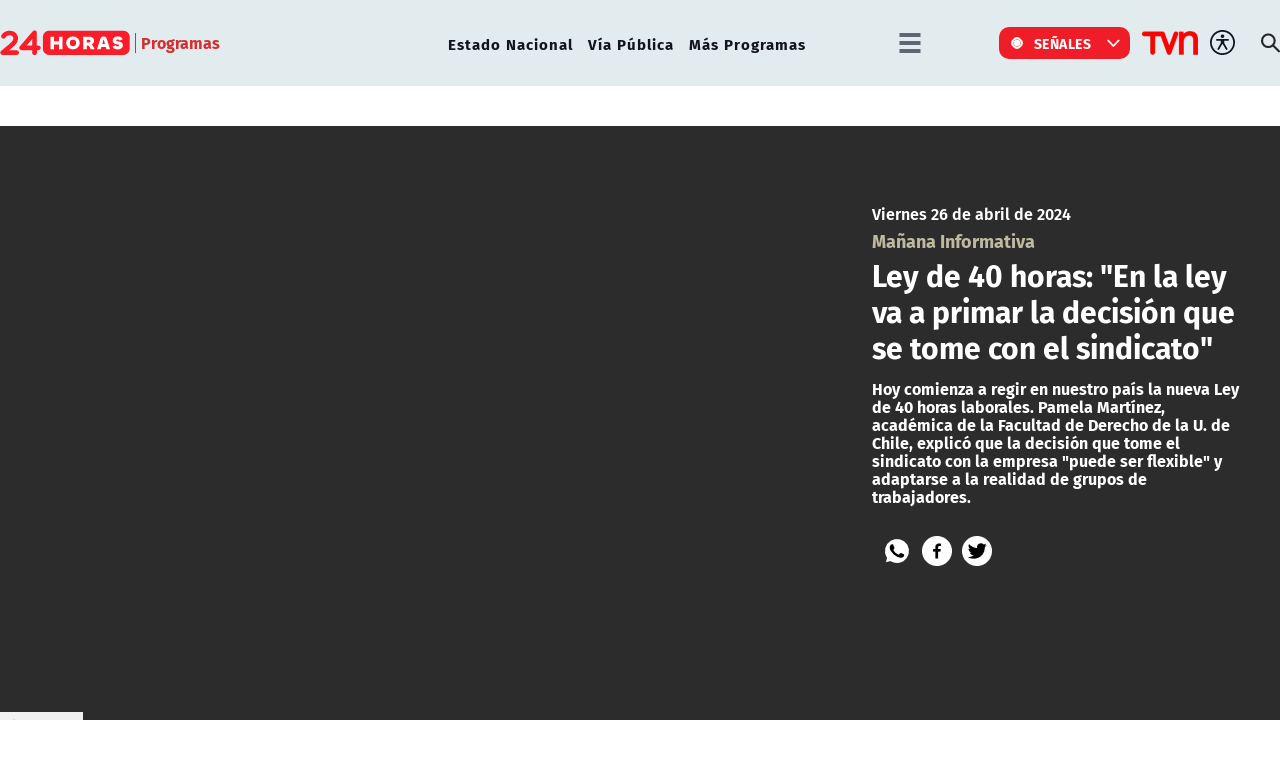

--- FILE ---
content_type: text/html; charset=utf-8
request_url: https://www.google.com/recaptcha/api2/aframe
body_size: 267
content:
<!DOCTYPE HTML><html><head><meta http-equiv="content-type" content="text/html; charset=UTF-8"></head><body><script nonce="6fn0YOhYGhBWi478yzmv6g">/** Anti-fraud and anti-abuse applications only. See google.com/recaptcha */ try{var clients={'sodar':'https://pagead2.googlesyndication.com/pagead/sodar?'};window.addEventListener("message",function(a){try{if(a.source===window.parent){var b=JSON.parse(a.data);var c=clients[b['id']];if(c){var d=document.createElement('img');d.src=c+b['params']+'&rc='+(localStorage.getItem("rc::a")?sessionStorage.getItem("rc::b"):"");window.document.body.appendChild(d);sessionStorage.setItem("rc::e",parseInt(sessionStorage.getItem("rc::e")||0)+1);localStorage.setItem("rc::h",'1769016986568');}}}catch(b){}});window.parent.postMessage("_grecaptcha_ready", "*");}catch(b){}</script></body></html>

--- FILE ---
content_type: application/javascript; charset=utf-8
request_url: https://fundingchoicesmessages.google.com/f/AGSKWxW4saJXVwrKwGR6DQgVR7GautLsSWA2uMliYokxHzZ-9XB70UOqo5WlPD0Athwm7mEyNuJMzEp-sgPRREGtTlKvWMdlWxg-6MeNxfA-KjZ7MaUjVuzVMNWaQZ8ui2ecaVz8WV68DUHBb6LR_MyCha6BLLUuyM3EHSKIY4qEcVAli-h6AQf-ez4lBzwv/_/customadsense./advertise125x125./ad_rectangle_/carouselads./468x70-
body_size: -1292
content:
window['97b2f61d-8fb8-458b-8602-2a693eb58e2d'] = true;

--- FILE ---
content_type: application/javascript; charset=utf-8
request_url: https://www.24horas.cl/24horas/js-local/main_art.js?v=1.0.66
body_size: 4013
content:
(function(window) {
    let _self;
    let main_art = {
        init: function () {
            _self = this;
            _self.methods.initGallery();
            _self.methods.initIcAccess();
            _self.methods.initAccordionItems();
            _self.methods.initStickyHeader();
            _self.methods.initDropBtnM();
            _self.methods.initSearchIcon();
            _self.methods.initMenuResponsive();
            _self.methods.initSwipers();
            _self.methods.initLazyLoad();
            _self.methods.initContraste();
            _self.methods.initDespAcordion();
            _self.methods.initMenuMobile();
            _self.msplayer.init();
        },
        methods: {
            initLazyLoad: function (){
                let imgSelector = document.querySelectorAll(".lazy");

                if(imgSelector !== null){
                    lazyload(imgSelector, {
                        root: null,
                        threshold: 0,
                        rootMargin: "300px"
                    });
                }
            },
            initDespAcordion: function() {
                let submenuDesp = document.querySelector(".submenu-desp")
                if(!submenuDesp) return;
                if(document.querySelector(".adv-btn")) {
                    Dom.offEvent(".adv-btn","click");
                    Dom.onEvent(".adv-btn","click",function(e){
                        e.preventDefault();
                        if(Dom.hasClass(this,"active")) {
                            Dom.removeClass(this,"active")
                            Dom.hide(submenuDesp)
                        } else {
                            Dom.addClass(this,"active")
                            Dom.show(submenuDesp)
                        }
                    })
                }
            },
            initContraste: function () {
                let checkbox = document.querySelector(".switch input[type=checkbox]");
                let contraste = localStorage.getItem('contraste');

                if(contraste){
                    if(!document.body.classList.contains("contraste")){
                        document.body.classList.add("contraste");
                        checkbox.checked = true;
                    }
                } else {
                    if(document.body.classList.contains("contraste")){
                        document.body.classList.remove("contraste");
                        checkbox.checked = false;
                    }
                }

                if(checkbox) {
                    checkbox.addEventListener('change', (event) => {
                        if (event.currentTarget.checked) {
                            if(!document.body.classList.contains("contraste")){
                                document.body.classList.add("contraste");
                            }
                            localStorage.setItem('contraste', 'true');
                        } else {
                            if(document.body.classList.contains("contraste")){
                                document.body.classList.remove("contraste");
                            }
                            localStorage.removeItem('contraste');
                        }
                    });
                }
            },
            initGallery: function () {
                let gallerys = document.querySelectorAll(".gallery-artic");

                gallerys.forEach(function (gallery, index) {
                    let initialized = gallery.getAttribute("data-initialized");

                    if (!initialized) {
                        let top = gallery.querySelector(".gallery-top");
                        let thumbs = gallery.querySelector(".gallery-thumbs");
                        let galTop = new Swiper(top, {
                            navigation: {
                                nextEl: '.swiper-button-next',
                                prevEl: '.swiper-button-prev',
                            },
                            spaceBetween: 10,
                        });
                        let galThumbs = new Swiper(thumbs, {
                            spaceBetween: 10,
                            centeredSlides: true,
                            slidesPerView: 'auto',
                            touchRatio: 0.2,
                            slideToClickedSlide: true,
                        });

                        galTop.controller.control = galThumbs;
                        galThumbs.controller.control = galTop;

                        gallery.setAttribute("data-initialized", true);
                    }
                });
            },
            initIcAccess: function () {
                Dom.offEvent(".ic-access", "click");
                Dom.onEvent(".ic-access", "click", function (e) {
                    e.preventDefault();
                    let el = document.querySelector(".acc-cont");

                    if (Dom.hasClass(el, "active")) {
                        Dom.removeClass(el, "active");
                    } else {
                        Dom.addClass(el, "active");
                    }

                    if (Dom.hasClass(this, "change")) {
                        Dom.removeClass(this, "change");
                    } else {
                        Dom.addClass(this, "change");
                    }
                });
            },
            initAccordionItems: function () {
                let accHD = document.getElementsByClassName('link');

                for (let i = 0; i < accHD.length; i++) {
                    accHD[i].addEventListener('click', _self.methods._toggleAccordionItem, false);
                }
            },
            _toggleAccordionItem: function () {
                let itemClass = this.parentNode.className;
                let accItem = document.getElementsByClassName('accordionItem');

                for (let i = 0; i < accItem.length; i++) {
                    accItem[i].className = 'accordionItem close';
                }

                if (itemClass == 'accordionItem close') {
                    this.parentNode.className = 'accordionItem open';
                }
            },
            initStickyHeader: function () {
                let sidebar = document.querySelector('.banner-sticky');
                let header = document.getElementById("header");
                let sidebarOffSet = 0;

                if(sidebar !== null){
                    let sidebarOffSet = sidebar.offsetTop - 86;
                }

                window.onscroll = function() {
                    if(header) {
                        let sticky = header.offsetTop;
                        if (window.pageYOffset > sticky) {
                            header.classList.add("sticky");
                        } else {
                            header.classList.remove("sticky");
                        }
                    }

                    if(sidebar !== null){
                        if(sidebarOffSet !== undefined) {
                            if (window.pageYOffset >= sidebarOffSet) {
                                sidebar.classList.add("sticky");
                            } else {
                                sidebar.classList.remove("sticky");
                            }
                        }

                        let footer = document.querySelector('footer.footer');

                        if(_self.methods.elementInViewport(footer)) {
                            if(sidebar.classList.contains("sticky")){
                                sidebar.classList.remove("sticky");
                                sidebar.classList.add("no-sticky");
                            }
                        } else {
                            if(!sidebar.classList.contains("sticky") && window.pageYOffset > sidebarOffSet){
                                sidebar.classList.add("sticky");
                            }
                            if(sidebar.classList.contains("no-sticky")){
                                sidebar.classList.remove("no-sticky");
                            }
                        }
                    }
                };
            },
            elementInViewport: function(el) {
                var top = el.offsetTop;
                var left = el.offsetLeft;
                var width = el.offsetWidth;
                var height = el.offsetHeight;

                while(el.offsetParent) {
                    el = el.offsetParent;
                    top += el.offsetTop;
                    left += el.offsetLeft;
                }

                return (
                    top >= window.pageYOffset &&
                    left >= window.pageXOffset &&
                    (top + height) <= (window.pageYOffset + window.innerHeight) &&
                    (left + width) <= (window.pageXOffset + window.innerWidth)
                );
            },
            initDropBtnM: function () {
                if (document.querySelector(".dropbtn-m")) {
                    Dom.offEvent(".dropbtn-m", "click");
                    Dom.onEvent(".dropbtn-m", "click", function (e) {
                        let parentEl = Dom.getParent(this, ".dropdown-m");
                        let childrenEl = parentEl.querySelector(".dropdown-content-m");
                        let childrenDisplay = window.getComputedStyle(childrenEl).display;
                        let btn = parentEl.querySelector(".dropbtn-m");

                        Dom.hide(".dropdown-m .dropdown-content-m");
                        Dom.removeClass(".dropdown-m .dropbtn-m", "active");

                        if (childrenDisplay == "none") {
                            // console.log("show!!");
                            Dom.show(childrenEl);
                            Dom.addClass(btn, "active");
                        }
                    });

                    Dom.offEvent(document, "click");
                    Dom.onEvent(document, "click", function (e) {
                        let el = e.target;
                        let parentEl = Dom.getParent(el);

                        if (!Dom.hasClass(parentEl, "dropdown-m")) {
                            Dom.hide(".dropdown-content-m");
                            Dom.removeClass(".dropdown-m .dropbtn-m", "active");
                        }

                    });
                }
            },
            initSearchIcon: function () {
                Dom.offEvent("#ic_search", "click");
                Dom.onEvent("#ic_search", "click", function (e) {
                    e.preventDefault();
                    Dom.addClass(".search-wrapper", "active");
                });

                Dom.offEvent("#ic_close", "click");
                Dom.onEvent("#ic_close", "click", function (e) {
                    e.preventDefault();
                    Dom.removeClass(".search-wrapper", "active");
                });
            },
            initMenuResponsive: function () {
                Dom.offEvent(".menu-responsive .menu-icon", "click");
                Dom.onEvent(".menu-responsive .menu-icon", "click", function (e) {
                    let menuReponsiveEl = document.querySelector(".menu-responsive");

                    if (Dom.hasClass(menuReponsiveEl, "active")) {
                        Dom.removeClass(menuReponsiveEl, "active");
                    } else {
                        Dom.addClass(menuReponsiveEl, "active")
                    }

                    Dom.addClass(this, "active");
                });
            },
            initSwipers: function () {
                let swiper1 = document.querySelectorAll(".swiper-1");

                swiper1.forEach(function (item, index) {
                    Dom.addClass(item, "swiper1-inst-" + index);

                    let pagination = item.querySelector(".swiper-pagination");
                    let btnPrev = item.querySelector(".swiper-button-prev");
                    let btnNext = item.querySelector(".swiper-button-next");

                    if (pagination) Dom.addClass(pagination, "pagination1-" + index);
                    if (btnPrev) Dom.addClass(btnPrev, "btn-prev1-" + index);
                    if (btnNext) Dom.addClass(btnNext, "btn-next1-" + index);

                    let swiper1Inst = new Swiper('.swiper1-inst-' + index, {
                        slidesPerView: 1,
                        loop: true,
                        noSwiping: true,
                        autoHeight: true,
                        navigation: {
                            nextEl: '.btn-next1-' + index,
                            prevEl: '.btn-prev1-' + index,
                        },
                        pagination: {
                            el: '.pagination1-' + index,
                            clickable: true,
                        },
                        autoplay: {
                            delay: 5000,
                        },
                        speed: 800,

                        });
                });

                let swiper4 = document.querySelectorAll(".swiper-4");

                swiper4.forEach(function (item, index) {
                    Dom.addClass(item, "swiper4-inst-" + index);

                    let pagination = item.querySelector(".swiper-pagination");
                    let btnPrev = item.querySelector(".swiper-button-prev");
                    let btnNext = item.querySelector(".swiper-button-next");

                    if (pagination) Dom.addClass(pagination, "pagination4-" + index);
                    if (btnPrev) Dom.addClass(btnPrev, "btn-prev4-" + index);
                    if (btnNext) Dom.addClass(btnNext, "btn-next4-" + index);

                    let swiper4Inst = new Swiper('.swiper4-inst-' + index, {
                        slidesPerView: 4,
                        spaceBetween: 20,
                        init: true,
                        watchOverflow: true, // deshabilita flechas si hay menos elementos
                        pagination: {
                            el: '.pagination4-' + index,
                            clickable: true,
                        },
                        navigation: {
                            nextEl: '.btn-next4-' + index,
                            prevEl: '.btn-prev4-' + index,
                        },
                        breakpoints: {
                            1190: {
                                slidesPerView: 3,
                                spaceBetween: 18,
                            },
                            940: {
                                slidesPerView: 2,
                                spaceBetween: 18,
                            },
                            675: {
                                slidesPerView: 2,
                                spaceBetween: 18,
                            },
                            460: {
                                CSSWidthAndHeight: true,
                                slidesPerView: 'auto',
                                spaceBetween: 14,
                                slidesOffsetBefore: 10,
                                slidesOffsetAfter: 10,
                            },
                            320: {
                                CSSWidthAndHeight: true,
                                slidesPerView: 'auto',
                                spaceBetween: 14,
                                slidesOffsetBefore: 10,
                                slidesOffsetAfter: 10,
                            }
                        }
                    });
                });
            },
            initSubtit: function (id, firstOptionText = "Seleccione una opción"){
                //Selecciono todas las opciones de subtit parseadas
                let elems = document.querySelectorAll(id);

                //Seteo las plantillas para subtit desktop y mobile
                let tpl_subtit_desktop = document.querySelector("#tpl_subtit_desktop").textContent;
                let tpl_subtit_mobile = document.querySelector("#tpl_subtit_mobile").textContent;

                //Seteo los ids de contenedores que recibirán la data procesada
                let contentDesktop = document.querySelector("#subtit-desktop");
                let contentMobile = document.querySelector("#subtit-mobile");

                //Almacena la data resultante de las iteraciones
                let resultDesktop = "";
                let resultMobile = `<option value=''>${firstOptionText}</option>`;

                //Se iteran los elementos encontrados
                var values = [].map.call(elems, function (obj) {
                    let tmpDesktop = tpl_subtit_desktop;
                    let tmpMobile = tpl_subtit_mobile;

                    tmpDesktop = tmpDesktop.replace(/__key__/g, obj.getAttribute('data-key'));
                    tmpDesktop = tmpDesktop.replace(/__txt__/g, obj.getAttribute('data-txt'));

                    tmpMobile = tmpMobile.replace(/__key__/g, obj.getAttribute('data-key'));
                    tmpMobile = tmpMobile.replace(/__txt__/g, obj.getAttribute('data-txt'));

                    resultDesktop += tmpDesktop;
                    resultMobile += tmpMobile;
                });

                //Se agregan los contenidos parseados al html del artículo
                contentDesktop.innerHTML = resultDesktop;
                contentMobile.innerHTML = resultMobile;

                Dom.addClass(document.querySelector("#subtit-desktop div"), "selected");

                Dom.onEvent("#subtit-desktop a", "click", function (e) {
                    Dom.removeClass("#subtit-desktop div", "selected");
                    Dom.addClass(this.parentElement, "selected");
                });


                // smooth scroll anchor
                document.querySelectorAll('a[href^="#"]:not([href="#"])').forEach(anchor => {
                  anchor.addEventListener('click', function (e) {
                      e.preventDefault();
                      const target = this.getAttribute('href').substring(1);
                      const offset = 160;
                      main_art.methods.scrollToTargetWithOffset(target, offset);
                  });
                });

                //Change select mobile
                const selectElement = document.querySelector("#subtit-mobile");

                selectElement.addEventListener("change", (event) => {
                    const value = event.target.value.toString();
                    const target = value.replace('#', '');
                    const offset = 160;
                    main_art.methods.scrollToTargetWithOffset(target, offset);
                });


            },

            scrollToTargetWithOffset: function (target, offset) {
                console.log("TARGET: " + target + " OFFSET: " + offset);
              const targetElement = target === 'top' ? document.body : document.getElementById(target);
              if (targetElement) {
                  window.scrollTo({
                      top: target === 'top' ? 0 : targetElement.offsetTop - offset,
                      behavior: 'smooth'
                  });
              }
            },

            initMenuMobile: function() {
                Dom.onEvent(".menu-m.mobile .menu-icon", "click", function (e) {
                    if(Dom.hasClass(".menu-m.mobile", "active")){
                        Dom.removeClass(".menu-m.mobile", "active");
                    } else {
                        Dom.addClass(".menu-m.mobile", "active");
                    }
                    Dom.addClass(this, "active");
                });
            },
        },
        msplayer: {
            playerInstance: null,
            player: "585a9076c4b653ae71315e55",
            width: 640,
            height: 360,
            init: function () {
                let player_container = document.querySelector("#ms-player");
                if (player_container) {
                    let activeMs = player_container.getAttribute("data-ms");
                    _self.msplayer.methods.installPlayer(activeMs);
                }
            },
            methods: {
                bindEvents: function () {
                    Dom.offEvent(".playertablink", "click");
                    Dom.onEvent(".playertablink", "click", function (e) {
                        e.preventDefault();
                        Dom.removeClass(".tab-btns .playertablink", "active");
                        Dom.addClass(this, "active");

                        let msId = this.getAttribute("data-ms");

                        // console.log("msid", msId);
                        _self.msplayer.methods.installPlayer(msId);
                        _self.msplayer.methods.updateMsSubtit();
                    });
                },
                updateMsSubtit: function () {
                    let elPlayerActive = document.querySelector(".playertablink.active");
                    let el = document.querySelector("#ms-player-subtit");

                    if (elPlayerActive && el) {
                        el.innerText = elPlayerActive.innerText;
                    }
                },
                installPlayer: function (msId) {
                    if(msId == 'https://live.tvn.cl') {
                        let selector = document.getElementById('ms-player');
                        let iframe = document.createElement('iframe');

                        iframe.setAttribute('src', msId);
                        iframe.setAttribute('frameborder', 0);
                        iframe.setAttribute('allow', 'autoplay; fullscreen; encrypted-media');
                        iframe.setAttribute('allowscriptaccess', 'always');
                        iframe.setAttribute('scrolling', 'no');
                        iframe.setAttribute('allowfullscreen', '');
                        iframe.setAttribute('loading', 'lazy');

                        selector.appendChild(iframe);
                    } else {                     
                        let playerOptions = {
                            player: _self.msplayer.player,
                            width: _self.msplayer.width,
                            height: _self.msplayer.height,
                            type: "live",
                            id: msId,
                            protocol: 'https',
                            muted: 'true',
                            volume: 0,
                            autoplay: true,
                            setAdsVolume: 0,
                            ads: {
                                volume: 0,
                                map: "https://pubads.g.doubleclick.net/gampad/ads?iu=/317342475/24horas/24h_preroll_live_art&vpmute=1&description_url=https%3A%2F%2Fwww.24horas.cl%2Fenvivo%2F&tfcd=0&npa=0&sz=640x480&cust_params=24H_Demo%3D$custom.24h_demo$%2624H_Seccion%3D$custom.24h_seccion$%2624H_Articulo%3D$custom.24h_articulo$&%2624H_Keywords%3D$custom.24h_tags$&pmad=1&pmnd=0&pmxd=95000&gdfp_req=1&output=vast&unviewed_position_start=1&env=vp&impl=s&correlator=&vad_type=linear"
                            },
                            events: {
                                onPlayerReady: function (){
                                },
                                onPlay: function() {
                                },
                                onReplay:function(){
                                },
                                onVideoStop:function(){
                                },
                                onAdsImpression: function() {
                                },
                                onAdsStarted:function(){
                                },
                                onAdsComplete:function(){
                                },
                                onVideoEnd:function(){
                                },
                                onAdsSkipped:function(){
                                },
                                onChangeLocation: function(data) {
                                },
                                onTimeUpdate: function(time) {
                                },
                                onPlayerMounted: function() {
                                }
                            }
                        };

                        let selector = document.getElementById('ms-player');
                        if(selector.dataset.vertical !== undefined) {
                            console.log("vertical");
                            playerOptions['width'] = _self.msplayer.height;
                            playerOptions['height'] = _self.msplayer.width;
                        }
    
                        if (_self.msplayer.playerInstance) {
                            _self.msplayer.playerInstance.destroy();
                        }
    
                        var ui = '/317342475/24horas';
                        var demo = '';
                        var tipo = 'EnVivo';
                        var seccion = 'senal-en-vivo';
                        var articulo = msId;
                        var tags = '';
    
                        playerOptions['custom'] = {
                            "ui": ui, 
                            "24h_demo": demo, 
                            "24h_tipo": tipo, 
                            "24h_seccion": seccion, 
                            "24h_articulo": articulo, 
                            "24h_tags": tags,
                        };
    
                        _self.msplayer.playerInstance = new MediastreamPlayer("ms-player", playerOptions);
                        // console.log(_self.msplayer.playerInstance);
                    }
                },
                getActive: function () {
                    let el = document.querySelector(".playertablink.active");

                    if (el) {
                        return el.getAttribute("data-ms");
                    }

                    return;
                },
            }
        }
    };

    window.main_art = main_art;

    Dom.documentReady(function () {
        main_art.init();
    });
})(window);